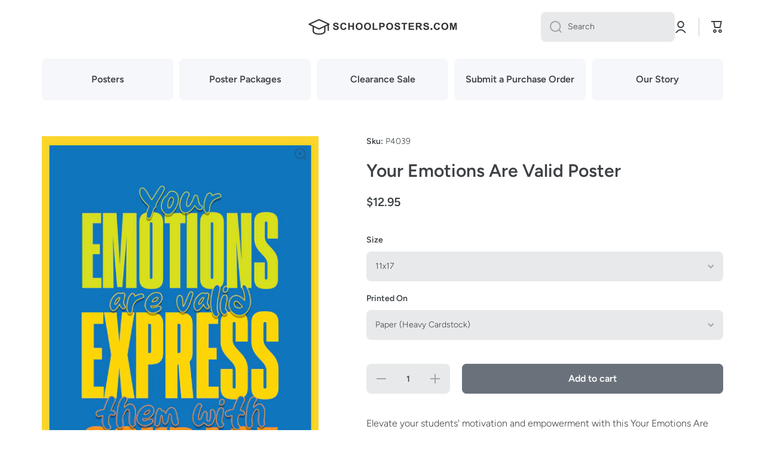

--- FILE ---
content_type: text/javascript
request_url: https://schoolposters.com/cdn/shop/t/27/assets/global.js?v=127095085647997701611700143025
body_size: 13365
content:
function getFocusableElements(container){return Array.from(container.querySelectorAll("summary, a[href], button:enabled, [tabindex]:not([tabindex^='-']), [draggable], area, input:not([type=hidden]):enabled, select:enabled, textarea:enabled, object, iframe"))}document.querySelectorAll('[id^="Details-"] summary').forEach(summary=>{summary.setAttribute("role","button"),summary.setAttribute("aria-expanded","false"),summary.nextElementSibling.getAttribute("id")&&summary.setAttribute("aria-controls",summary.nextElementSibling.id),summary.addEventListener("click",event=>{event.currentTarget.setAttribute("aria-expanded",!event.currentTarget.closest("details").hasAttribute("open"))}),!summary.closest("header-drawer")&&summary.parentElement.addEventListener("keyup",onKeyUpEscape)});const trapFocusHandlers={};var mncont=!1;function trapFocus(container,elementToFocus=container){var elements=getFocusableElements(container),first=elements[0],last=elements[elements.length-1];removeTrapFocus(),trapFocusHandlers.focusin=event=>{event.target!==container&&event.target!==last&&event.target!==first||document.addEventListener("keydown",trapFocusHandlers.keydown)},trapFocusHandlers.focusout=function(){document.removeEventListener("keydown",trapFocusHandlers.keydown)},trapFocusHandlers.keydown=function(event){event.code.toUpperCase()==="TAB"&&(event.target===last&&!event.shiftKey&&(event.preventDefault(),first.focus()),(event.target===container||event.target===first)&&event.shiftKey&&(event.preventDefault(),last.focus()))},document.addEventListener("focusout",trapFocusHandlers.focusout),document.addEventListener("focusin",trapFocusHandlers.focusin),elementToFocus.focus()}try{document.querySelector(":focus-visible")}catch{focusVisiblePolyfill()}function focusVisiblePolyfill(){const navKeys=["ARROWUP","ARROWDOWN","ARROWLEFT","ARROWRIGHT","TAB","ENTER","SPACE","ESCAPE","HOME","END","PAGEUP","PAGEDOWN"];let currentFocusedElement=null,mouseClick=null;window.addEventListener("keydown",event=>{navKeys.includes(event.code.toUpperCase())&&(mouseClick=!1)}),window.addEventListener("mousedown",event=>{mouseClick=!0}),window.addEventListener("focus",()=>{currentFocusedElement&&currentFocusedElement.classList.remove("focused"),!mouseClick&&(currentFocusedElement=document.activeElement,currentFocusedElement.classList.add("focused"))},!0)}function pauseAllMedia(){document.querySelectorAll(".js-youtube").forEach(video=>{video.contentWindow.postMessage('{"event":"command","func":"pauseVideo","args":""}',"*")}),document.querySelectorAll(".js-vimeo").forEach(video=>{video.contentWindow.postMessage('{"method":"pause"}',"*")}),document.querySelectorAll("video").forEach(video=>video.pause()),document.querySelectorAll("product-model").forEach(model=>{model.modelViewerUI&&model.modelViewerUI.pause()})}function removeTrapFocus(elementToFocus=null){document.removeEventListener("focusin",trapFocusHandlers.focusin),document.removeEventListener("focusout",trapFocusHandlers.focusout),document.removeEventListener("keydown",trapFocusHandlers.keydown),elementToFocus&&elementToFocus.focus()}function onKeyUpEscape(event){if(event.code.toUpperCase()!=="ESCAPE")return;const openDetailsElement=event.target.closest("details[open]");if(!openDetailsElement)return;const summaryElement=openDetailsElement.querySelector("summary");openDetailsElement.removeAttribute("open"),summaryElement.setAttribute("aria-expanded",!1),summaryElement.focus()}class QuantityInput extends HTMLElement{constructor(){super(),this.input=this.querySelector("input"),this.changeEvent=new Event("change",{bubbles:!0}),this.querySelectorAll("button").forEach(button=>button.addEventListener("click",this.onButtonClick.bind(this)))}onButtonClick(event){event.preventDefault();const previousValue=this.input.value;event.target.name==="plus"?this.input.stepUp():this.input.stepDown(),previousValue!==this.input.value&&this.input.dispatchEvent(this.changeEvent)}}customElements.define("quantity-input",QuantityInput);function debounce(fn,wait){let t;return(...args)=>{clearTimeout(t),t=setTimeout(()=>fn.apply(this,args),wait)}}function fetchConfig(type="json"){return{method:"POST",headers:{"Content-Type":"application/json",Accept:`application/${type}`}}}typeof window.Shopify>"u"&&(window.Shopify={}),Shopify.bind=function(fn,scope){return function(){return fn.apply(scope,arguments)}},Shopify.setSelectorByValue=function(selector,value){for(var i=0,count=selector.options.length;i<count;i++){var option=selector.options[i];if(value==option.value||value==option.innerHTML)return selector.selectedIndex=i,i}},Shopify.addListener=function(target,eventName,callback){target.addEventListener?target.addEventListener(eventName,callback,!1):target.attachEvent("on"+eventName,callback)},Shopify.postLink=function(path,options){options=options||{};var method=options.method||"post",params=options.parameters||{},form=document.createElement("form");form.setAttribute("method",method),form.setAttribute("action",path);for(var key in params){var hiddenField=document.createElement("input");hiddenField.setAttribute("type","hidden"),hiddenField.setAttribute("name",key),hiddenField.setAttribute("value",params[key]),form.appendChild(hiddenField)}document.body.appendChild(form),form.submit(),document.body.removeChild(form)},Shopify.CountryProvinceSelector=function(country_domid,province_domid,options){this.countryEl=document.getElementById(country_domid),this.provinceEl=document.getElementById(province_domid),this.provinceContainer=document.getElementById(options.hideElement||province_domid),Shopify.addListener(this.countryEl,"change",Shopify.bind(this.countryHandler,this)),this.initCountry(),this.initProvince()},Shopify.CountryProvinceSelector.prototype={initCountry:function(){var value=this.countryEl.getAttribute("data-default");Shopify.setSelectorByValue(this.countryEl,value),this.countryHandler()},initProvince:function(){var value=this.provinceEl.getAttribute("data-default");value&&this.provinceEl.options.length>0&&Shopify.setSelectorByValue(this.provinceEl,value)},countryHandler:function(e){var opt=this.countryEl.options[this.countryEl.selectedIndex],raw=opt.getAttribute("data-provinces"),provinces=JSON.parse(raw);if(this.clearOptions(this.provinceEl),provinces&&provinces.length==0)this.provinceContainer.style.display="none";else{for(var i=0;i<provinces.length;i++){var opt=document.createElement("option");opt.value=provinces[i][0],opt.innerHTML=provinces[i][1],this.provinceEl.appendChild(opt)}this.provinceContainer.style.display=""}},clearOptions:function(selector){for(;selector.firstChild;)selector.removeChild(selector.firstChild)},setOptions:function(selector,values){for(var i=0,count=values.length;i<values.length;i++){var opt=document.createElement("option");opt.value=values[i],opt.innerHTML=values[i],selector.appendChild(opt)}}};class MenuDrawer extends HTMLElement{constructor(){super(),this.mainDetailsToggle=this.querySelector("details"),navigator.platform==="iPhone"&&document.documentElement.style.setProperty("--viewport-height",`${window.innerHeight}px`),this.addEventListener("keyup",this.onKeyUp.bind(this)),this.addEventListener("focusout",this.onFocusOut.bind(this)),this.bindEvents()}bindEvents(){this.querySelectorAll("summary").forEach(summary=>summary.addEventListener("click",this.onSummaryClick.bind(this))),this.querySelectorAll("button:not(.close-menu-js)").forEach(button=>button.addEventListener("click",this.onCloseButtonClick.bind(this))),this.querySelectorAll(".close-menu-js").forEach(button=>button.addEventListener("click",this.onMenuCloseButtonClick.bind(this)))}onMenuCloseButtonClick(){this.querySelector(".main-menu-button").dispatchEvent(new Event("click"))}onKeyUp(event){if(event.code.toUpperCase()!=="ESCAPE")return;const openDetailsElement=event.target.closest("details[open]");openDetailsElement&&(openDetailsElement===this.mainDetailsToggle?this.closeMenuDrawer(event,this.mainDetailsToggle.querySelector("summary")):this.closeSubmenu(openDetailsElement))}onSummaryClick(event){const summaryElement=event.currentTarget,detailsElement=summaryElement.parentNode,parentMenuElement=detailsElement.closest(".has-submenu"),isOpen=detailsElement.hasAttribute("open"),reducedMotion=window.matchMedia("(prefers-reduced-motion: reduce)");function addTrapFocus(){trapFocus(summaryElement.nextElementSibling,detailsElement.querySelector("button")),summaryElement.nextElementSibling.removeEventListener("transitionend",addTrapFocus)}detailsElement===this.mainDetailsToggle?(isOpen&&event.preventDefault(),isOpen?this.closeMenuDrawer(event,summaryElement):this.openMenuDrawer(summaryElement)):setTimeout(()=>{detailsElement.classList.add("menu-opening"),summaryElement.setAttribute("aria-expanded",!0),parentMenuElement&&parentMenuElement.classList.add("submenu-open"),!reducedMotion||reducedMotion.matches?addTrapFocus():summaryElement.nextElementSibling.addEventListener("transitionend",addTrapFocus)},100)}openMenuDrawer(summaryElement){setTimeout(()=>{this.mainDetailsToggle.classList.add("menu-opening")}),summaryElement.setAttribute("aria-expanded",!0),trapFocus(this.mainDetailsToggle,summaryElement),document.body.setAttribute("data-top",window.pageYOffset),document.body.style.top=`-${window.pageYOffset}px`,document.body.classList.add("fixed-position"),document.body.classList.add(`overflow-hidden-${this.dataset.breakpoint}`)}closeMenuDrawer(event,elementToFocus=!1){if(event===void 0)return;this.mainDetailsToggle.classList.remove("menu-opening"),this.mainDetailsToggle.querySelectorAll("details").forEach(details=>{setTimeout(()=>{details.removeAttribute("open"),details.classList.remove("menu-opening")},200)}),this.mainDetailsToggle.querySelectorAll(".submenu-open").forEach(submenu=>{submenu.classList.remove("submenu-open")});var scrollPosition=document.body.getAttribute("data-top");document.body.style.removeProperty("top"),document.body.classList.remove(`overflow-hidden-${this.dataset.breakpoint}`),document.body.classList.remove("fixed-position"),document.querySelector("sticky-header")&&document.body.classList.add("close_drawer_menu"),window.scrollTo({top:scrollPosition,behavior:"instant"}),removeTrapFocus(elementToFocus),this.closeAnimation(this.mainDetailsToggle)}onFocusOut(event){setTimeout(()=>{this.mainDetailsToggle.hasAttribute("open")&&!this.mainDetailsToggle.contains(document.activeElement)&&this.closeMenuDrawer()})}onCloseButtonClick(event){const detailsElement=event.currentTarget.closest("details");this.closeSubmenu(detailsElement)}closeSubmenu(detailsElement){const parentMenuElement=detailsElement.closest(".submenu-open");parentMenuElement&&parentMenuElement.classList.remove("submenu-open"),detailsElement.classList.remove("menu-opening"),detailsElement.querySelector("summary").setAttribute("aria-expanded",!1),removeTrapFocus(detailsElement.querySelector("summary")),this.closeAnimation(detailsElement)}closeAnimation(detailsElement){let animationStart;const handleAnimation=time=>{animationStart===void 0&&(animationStart=time),time-animationStart<400?window.requestAnimationFrame(handleAnimation):(detailsElement.removeAttribute("open"),detailsElement.closest("details[open]")&&trapFocus(detailsElement.closest("details[open]"),detailsElement.querySelector("summary")))};window.requestAnimationFrame(handleAnimation)}}customElements.define("menu-drawer",MenuDrawer);class HeaderDrawer extends MenuDrawer{constructor(){super()}openMenuDrawer(summaryElement){this.header=this.header||document.querySelector(".section-header"),this.borderOffset=0,document.documentElement.style.setProperty("--header-bottom-position",`${parseInt(this.header.getBoundingClientRect().bottom-this.borderOffset)}px`),this.header.classList.add("menu-open"),setTimeout(()=>{this.mainDetailsToggle.classList.add("menu-opening")}),summaryElement.setAttribute("aria-expanded",!0),trapFocus(this.mainDetailsToggle,summaryElement),document.body.setAttribute("data-top",window.pageYOffset),document.body.style.top=`-${window.pageYOffset}px`,document.body.classList.add("fixed-position"),document.body.classList.add(`overflow-hidden-${this.dataset.breakpoint}`)}closeMenuDrawer(event,elementToFocus){super.closeMenuDrawer(event,elementToFocus),this.header.classList.remove("menu-open")}}customElements.define("header-drawer",HeaderDrawer);class ModalDialog extends HTMLElement{constructor(){super(),this.querySelector('[id^="ModalClose-"]')&&this.querySelector('[id^="ModalClose-"]').addEventListener("click",this.hide.bind(this)),this.addEventListener("keyup",event=>{event.code.toUpperCase()==="ESCAPE"&&this.hide()}),this.classList.contains("media-modal")?this.addEventListener("pointerup",event=>{event.pointerType==="mouse"&&!event.target.closest("deferred-media, product-model")&&this.hide()}):(this.addEventListener("click",event=>{event.hasOwnProperty("path")&&event.path[0].className==="popup-modal"&&this.hide()}),this.addEventListener("touchstart",event=>{event.target.className==="popup-modal"&&event.target.id!="age-verification-popup"&&this.hide()}))}connectedCallback(){this.moved||(this.moved=!0,document.body.appendChild(this))}show(opener){this.openedBy=opener;const popup=this.querySelector(".template-popup"),focuselement=this.querySelector("[tabindex]");document.body.style.paddingRight=this.getScrollbarWidth()+"px",document.body.classList.add("overflow-hidden"),this.setAttribute("open",""),popup&&popup.loadContent(),trapFocus(this,this.querySelector('[role="dialog"]'));var intervalForFocus=setTimeout(function(){focuselement&&focuselement.focus()},100);window.pauseAllMedia(),intervalForFocus=!1}hide(){this.removeAttribute("open"),removeTrapFocus(this.openedBy),window.pauseAllMedia(),setTimeout(function(){document.body.classList.remove("overflow-hidden"),document.body.dispatchEvent(new CustomEvent("modalClosed")),document.body.style.paddingRight=""},200)}getScrollbarWidth(){return window.innerWidth-document.documentElement.clientWidth}}customElements.define("modal-dialog",ModalDialog);class ModalOpener extends HTMLElement{constructor(){super();const button=this.querySelector("button");button&&button.addEventListener("click",()=>{const modal=document.querySelector(this.getAttribute("data-modal"));modal&&modal.show(button)})}}customElements.define("modal-opener",ModalOpener);class DeferredMedia extends HTMLElement{constructor(){super();const poster=this.querySelector('[id^="Deferred-Poster-"]');poster&&poster.addEventListener("click",this.loadContent.bind(this))}loadContent(focus=!0){if(window.pauseAllMedia(),!this.getAttribute("loaded")){const content=document.createElement("div");content.appendChild(this.querySelector("template").content.firstElementChild.cloneNode(!0)),this.setAttribute("loaded",!0);const deferredElement=this.appendChild(content.querySelector("video, model-viewer, iframe"));focus&&deferredElement.focus()}}}customElements.define("deferred-media",DeferredMedia);class SliderComponent extends HTMLElement{constructor(){if(super(),this.rtl=document.documentElement.hasAttribute("dir"),this.classList.contains("slider-desktop")&&(this.moving=!1,setTimeout(this.sliderDesktop.bind(this),100)),this.classList.contains("slider-desktop")||!this.classList.contains("slider")&&!this.classList.contains("slider-js")){var wrapper=document.createElement("div");wrapper.classList.add("slider__overflow-hidden--phone"),this.parentNode.insertBefore(wrapper,this),wrapper.appendChild(this)}if(!this.classList.contains("slider")&&!this.classList.contains("slider-js"))return;this.classList.contains("slider-js")?this.slider=this.querySelectorAll(".slider")[0]:this.slider=this,this.sliderItems=this.querySelectorAll(".slider__slide");const parentElement=this.parentElement.parentElement.parentElement;this.buttons=parentElement.querySelectorAll(".slider__buttons button"),this.buttons_thumb=parentElement.querySelector(".slider__buttons"),this.buttons.length&&(this.buttons_thumb=this.buttons_thumb.classList.contains("slider__buttons--slider"),this.buttons_thumb&&(this.thumbnail_list=parentElement.querySelector(".thumbnail-slider__list")),this.slider.toscroll=Math.round(this.sliderItems.length/this.buttons.length),!this.buttons_thumb&&this.buttons.forEach(button=>{button.addEventListener("click",this.onButtonClick.bind(this))}),this.initPages(),this.slider.addEventListener("scroll",this.update.bind(this)))}sliderDesktop(){this.windowWidth=-1e6;const _parent=this.closest(".featured-collection-items");this.desktop_button_prev=_parent.querySelector(".slider-desktop__buttons__prev"),this.desktop_button_next=_parent.querySelector(".slider-desktop__buttons__next"),this.desktop_item=this.lastChild,this.resizeHandlerSliderDesktop(),this.desktop_button_prev.addEventListener("click",this.desktopButtonPrev.bind(this)),this.desktop_button_next.addEventListener("click",this.desktopButtonNext.bind(this)),window.addEventListener("resize",this.resizeHandlerSliderDesktop.bind(this),!1),this.parentNode.addEventListener("touchstart",this.touchstartHandler.bind(this)),this.closest(".featured-collection-items").addEventListener("touchmove",this.touchemoveHandler.bind(this)),this.closest(".featured-collection-items").addEventListener("touchend",this.touchendHandler.bind(this)),this.parentNode.addEventListener("mousedown",this.mousedownHandler.bind(this)),this.closest(".featured-collection-items").addEventListener("mousemove",this.mousemoveHandler.bind(this)),this.closest(".featured-collection-items").addEventListener("click",this.mouseupHandler.bind(this)),this.closest(".featured-collection-items").addEventListener("mouseleave",this.mouseupHandler.bind(this))}resizeHandlerSliderDesktop(){if(this.desktop_item_width=this.lastChild.offsetWidth,!(this.windowWidth==window.innerWidth||this.desktop_item_width==0)){if(this.windowWidth=window.innerWidth,this.scroll_all_page=!(this.classList.contains("slider-desktop--scroll-one")&&!("ontouchstart"in document.documentElement)),this.setAttribute("data-page",0),this.visible_items=Math.round(this.parentElement.offsetWidth/this.desktop_item.offsetWidth),this.desktop_pages=this.scroll_all_page?Math.ceil(this.children.length/this.visible_items)-1:this.children.length-this.visible_items,this.visible_items_width=this.visible_items*this.desktop_item.offsetWidth,this.minimal_value=Number(this.desktop_item.getBoundingClientRect().left-this.getBoundingClientRect().left-this.visible_items_width+this.desktop_item_width)*-1,this.rtl){var page=this.desktop_pages,diff=this.children.length-(page+1)*this.visible_items,index=diff>=0?page*this.visible_items:this.children.length-diff*-1-(this.visible_items-diff*-1);index=diff>=0?Math.min((page+1)*this.visible_items-1,this.children.length-1):this.children.length-1,this.minimal_value=this.children[index].offsetLeft}this.desktopButtonPrev(),this.desktop_button_prev.classList.add("slider-desktop__buttons__hide"),this.desktop_pages>0?this.desktop_button_next.classList.remove("slider-desktop__buttons__hide"):this.desktop_button_next.classList.add("slider-desktop__buttons__hide"),this.scroll_step=this.scroll_all_page?this.desktop_item_width*this.visible_items:this.desktop_item_width,this.visible_items>this.children.length?this.classList.add("justify-content-center-js"):this.classList.remove("justify-content-center-js"),this.classList.remove("slider-desktop--hide-items")}}desktopButtonPrev(){var scroll_step=this.scroll_step,page=Math.max(Number(this.getAttribute("data-page"))-1,0),val=Math.round(Math.min(scroll_step*page*-1,0));this.rtl&&(val=Math.round(Math.min(scroll_step*page*-1,0))*-1),this.style.transform=`translate3d(${val}px, 0px, 0px)`,this.setAttribute("data-page",page),page==0&&this.desktop_button_prev.classList.add("slider-desktop__buttons__hide"),page<this.desktop_pages&&this.desktop_button_next.classList.remove("slider-desktop__buttons__hide")}desktopButtonNext(){var scroll_step=this.scroll_step,page=Math.min(Number(this.getAttribute("data-page"))+1,this.desktop_pages),val=Math.round(Math.max(scroll_step*page*-1,this.minimal_value));this.rtl&&(val=val*-1),this.style.transform=`translate3d(${val}px, 0px, 0px)`,this.setAttribute("data-page",page),page>0&&this.desktop_button_prev.classList.remove("slider-desktop__buttons__hide"),page==this.desktop_pages&&this.desktop_button_next.classList.add("slider-desktop__buttons__hide")}touchstartHandler(event){if(window.innerWidth<=576||this.children.length<=this.visible_items)return!1;this.mouse_position_on_click=event.touches[0].clientX,this.mouse_clientY=window.scrollY,this.moving=!0,this.classList.add("slider-desktop-no-animations")}touchemoveHandler(event){if(!this.moving)return!1;var scroll=event.touches[0].clientX-this.mouse_position_on_click,page=Number(this.getAttribute("data-page")),val=0;if(this.scroll_all_page){scroll=scroll>0?Math.min(scroll,window.innerWidth):Math.max(scroll,window.innerWidth*-1);var diff=this.children.length-(page+1)*this.visible_items,index=diff>=0?page*this.visible_items:this.children.length-diff*-1-(this.visible_items-diff*-1);this.rtl&&(index=diff>=0?Math.min((page+1)*this.visible_items-1,this.children.length-1):this.children.length-1),val=this.children[index].offsetLeft*-1+scroll,this.rtl||(val=Math.max(val,this.minimal_value-window.innerWidth/4),val=Math.min(val,window.innerWidth/4))}else scroll=scroll>0?Math.min(scroll,this.desktop_item_width):Math.max(scroll,this.desktop_item_width*-1),scroll=this.rtl?scroll*-1:scroll,val=this.scroll_step*page*-1+scroll,this.rtl&&(val=val*-1);this.style.transform=`translate3d(${val}px, 0px, 0px)`}touchendHandler(event){if(!this.moving)return!1;this.moving=!1,this.classList.remove("slider-desktop-no-animations");var delta=100;if(this.mouse_position_on_click>event.changedTouches[0].clientX+delta)event.preventDefault(),this.rtl?this.desktopButtonPrev():this.desktopButtonNext();else if(this.mouse_position_on_click<event.changedTouches[0].clientX-delta)event.preventDefault(),this.rtl?this.desktopButtonNext():this.desktopButtonPrev();else{var page=Number(this.getAttribute("data-page")),val=Math.max(this.scroll_step*page*-1,this.minimal_value);this.rtl&&(val=val*-1),this.style.transform=`translate3d(${val}px, 0px, 0px)`}}mousedownHandler(event){if(event.button!=0||window.innerWidth<=576||this.children.length<=this.visible_items)return!1;this.mouse_position_on_click=event.screenX,this.moving=!0,this.classList.add("slider-desktop-no-animations")}mousemoveHandler(event){if(!this.moving)return!1;var scroll=event.screenX-this.mouse_position_on_click,page=Number(this.getAttribute("data-page")),val=0;if(this.scroll_all_page){scroll=scroll>0?Math.min(scroll,window.innerWidth/2):Math.max(scroll,window.innerWidth/2*-1);var diff=this.children.length-(page+1)*this.visible_items,index=diff>=0?page*this.visible_items:this.children.length-diff*-1-(this.visible_items-diff*-1);this.rtl&&(index=diff>=0?Math.min((page+1)*this.visible_items-1,this.children.length-1):this.children.length-1),val=this.children[index].offsetLeft*-1+scroll}else scroll=scroll>0?Math.min(scroll,this.desktop_item_width):Math.max(scroll,this.desktop_item_width*-1),scroll=this.rtl?scroll*-1:scroll,val=this.scroll_step*page*-1+scroll,this.rtl&&(val=val*-1);this.style.transform=`translate3d(${val}px, 0px, 0px)`}mouseupHandler(event){if(!this.moving)return!1;this.moving=!1,this.classList.remove("slider-desktop-no-animations");var delta=this.desktop_item_width-50;if(this.mouse_position_on_click>event.screenX+delta)event.preventDefault(),this.rtl?this.desktopButtonPrev():this.desktopButtonNext();else if(this.mouse_position_on_click<event.screenX-delta)event.preventDefault(),this.rtl?this.desktopButtonNext():this.desktopButtonPrev();else{var page=Number(this.getAttribute("data-page")),val=Math.max(this.scroll_step*page*-1,this.minimal_value);this.rtl&&(val=val*-1),this.style.transform=`translate3d(${val}px, 0px, 0px)`}}initPages(){var sliderItemsToShow=Array.from(this.sliderItems).filter(element=>element.clientWidth>0);sliderItemsToShow=sliderItemsToShow.length?sliderItemsToShow:Array.from(this.sliderItems),this.sliderFirstItem=sliderItemsToShow[0],this.sliderLastItem=sliderItemsToShow[sliderItemsToShow.length-1],sliderItemsToShow.length!==0&&(this.slidesPerPage=Math.floor(this.clientWidth/sliderItemsToShow[0].clientWidth),this.totalPages=sliderItemsToShow.length-this.slidesPerPage+1,this.update())}resetPages(){this.sliderItems=this.querySelectorAll(".slider__slide"),this.initPages()}update(){var currentPage=Math.max(this.slider.scrollLeft/this.sliderLastItem.clientWidth/this.slider.toscroll,0),currentElement="false";document.documentElement.hasAttribute("dir")&&(currentPage=Math.min(this.slider.scrollLeft/this.sliderLastItem.clientWidth/this.slider.toscroll,0)*-1),this.sliderLastItem.clientWidth==this.slider.offsetWidth?currentPage=Math.floor(currentPage):currentPage=currentPage-Math.floor(currentPage)>.48?Math.ceil(currentPage):Math.floor(currentPage);var BreakException={},index=0;try{this.buttons.forEach(button=>{if(!isNaN(currentPage)){if(button.classList.contains("slider__button")?index=Number(Array.prototype.indexOf.call(button.parentElement.children,button)):index=Number(Array.prototype.indexOf.call(button.parentElement.parentElement.children,button.parentElement)),currentPage==index&&button.classList.contains("slider__button--current"))throw BreakException;currentPage!=index&&button.classList.contains("slider__button--current")&&button.classList.remove("slider__button--current"),currentPage==index&&(button.classList.add("slider__button--current"),currentElement=this.buttons_thumb?button.parentElement:!1)}})}catch(e){if(e!==BreakException)throw e}!this.buttons_thumb||currentElement=="false"||(this.thumbnail_list.scrollLeft+this.slider.offsetWidth<currentElement.offsetLeft+currentElement.offsetWidth&&this.thumbnail_list.scrollTo({left:currentElement.offsetLeft-this.thumbnail_list.offsetWidth+currentElement.offsetWidth-this.sliderFirstItem.offsetLeft}),currentElement.offsetLeft<this.thumbnail_list.scrollLeft&&this.thumbnail_list.scrollTo({left:currentElement.offsetLeft-this.sliderFirstItem.offsetLeft}))}onButtonClick(event){event.preventDefault();var parent=event.target.parentElement,index=Number(Array.prototype.indexOf.call(parent.children,event.target))*this.slider.toscroll;Shopify.designMode&&this.initPages();var slideScrollPosition=(this.sliderFirstItem.clientWidth+this.sliderFirstItem.offsetLeft*2)*index;document.documentElement.hasAttribute("dir")&&(this.buttons.length==this.childNodes.length?slideScrollPosition=slideScrollPosition*-1:slideScrollPosition=slideScrollPosition/2*-1+this.sliderFirstItem.clientWidth),this.slider.scrollTo({left:slideScrollPosition})}}customElements.define("slider-component",SliderComponent);class SlideshowComponent extends SliderComponent{constructor(){super(),this.sliderControlWrapper=this.querySelector(".slider-buttons"),this.enableSliderLooping=!0,this.sliderControlWrapper&&(this.sliderFirstItemNode=this.slider.querySelector(".slideshow__slide"),this.sliderItemsToShow.length>0&&(this.currentPage=1),this.sliderControlLinksArray=Array.from(this.sliderControlWrapper.querySelectorAll(".slider-counter__link")),this.sliderControlLinksArray.forEach(link=>link.addEventListener("click",this.linkToSlide.bind(this))),this.slider.addEventListener("scroll",this.setSlideVisibility.bind(this)),this.setSlideVisibility(),this.slider.getAttribute("data-autoplay")==="true"&&this.setAutoPlay())}setAutoPlay(){this.sliderAutoplayButton=this.querySelector(".slideshow__autoplay"),this.autoplaySpeed=this.slider.dataset.speed*1e3,this.sliderAutoplayButton.addEventListener("click",this.autoPlayToggle.bind(this)),this.addEventListener("mouseover",this.focusInHandling.bind(this)),this.addEventListener("mouseleave",this.focusOutHandling.bind(this)),this.addEventListener("focusin",this.focusInHandling.bind(this)),this.addEventListener("focusout",this.focusOutHandling.bind(this)),this.play(),this.autoplayButtonIsSetToPlay=!0}onButtonClick(event){super.onButtonClick(event);const isFirstSlide=this.currentPage===1,isLastSlide=this.currentPage===this.sliderItemsToShow.length;!isFirstSlide&&!isLastSlide||(isFirstSlide&&event.currentTarget.name==="previous"?this.slideScrollPosition=this.slider.scrollLeft+this.sliderFirstItemNode.clientWidth*this.sliderItemsToShow.length:isLastSlide&&event.currentTarget.name==="next"&&(this.slideScrollPosition=0),this.slider.scrollTo({left:this.slideScrollPosition}))}update(){super.update(),this.sliderControlButtons=this.querySelectorAll(".slider-counter__link"),this.prevButton.removeAttribute("disabled"),this.sliderControlButtons.length&&(this.sliderControlButtons.forEach(link=>{link.classList.remove("slider-counter__link--active"),link.removeAttribute("aria-current")}),this.sliderControlButtons[this.currentPage-1].classList.add("slider-counter__link--active"),this.sliderControlButtons[this.currentPage-1].setAttribute("aria-current",!0))}autoPlayToggle(){this.togglePlayButtonState(this.autoplayButtonIsSetToPlay),this.autoplayButtonIsSetToPlay?this.pause():this.play(),this.autoplayButtonIsSetToPlay=!this.autoplayButtonIsSetToPlay}focusOutHandling(event){const focusedOnAutoplayButton=event.target===this.sliderAutoplayButton||this.sliderAutoplayButton.contains(event.target);!this.autoplayButtonIsSetToPlay||focusedOnAutoplayButton||this.play()}focusInHandling(event){(event.target===this.sliderAutoplayButton||this.sliderAutoplayButton.contains(event.target))&&this.autoplayButtonIsSetToPlay?this.play():this.autoplayButtonIsSetToPlay&&this.pause()}play(){this.slider.setAttribute("aria-live","off"),clearInterval(this.autoplay),this.autoplay=setInterval(this.autoRotateSlides.bind(this),this.autoplaySpeed)}pause(){this.slider.setAttribute("aria-live","polite"),clearInterval(this.autoplay)}togglePlayButtonState(pauseAutoplay){pauseAutoplay?(this.sliderAutoplayButton.classList.add("slideshow__autoplay--paused"),this.sliderAutoplayButton.setAttribute("aria-label",window.accessibilityStrings.playSlideshow)):(this.sliderAutoplayButton.classList.remove("slideshow__autoplay--paused"),this.sliderAutoplayButton.setAttribute("aria-label",window.accessibilityStrings.pauseSlideshow))}autoRotateSlides(){const slideScrollPosition=this.currentPage===this.sliderItems.length?0:this.slider.scrollLeft+this.slider.querySelector(".slideshow__slide").clientWidth;this.slider.scrollTo({left:slideScrollPosition})}setSlideVisibility(){this.sliderItemsToShow.forEach((item,index)=>{const button=item.querySelector("a");index===this.currentPage-1?(button&&button.removeAttribute("tabindex"),item.setAttribute("aria-hidden","false"),item.removeAttribute("tabindex")):(button&&button.setAttribute("tabindex","-1"),item.setAttribute("aria-hidden","true"),item.setAttribute("tabindex","-1"))})}linkToSlide(event){event.preventDefault();const slideScrollPosition=this.slider.scrollLeft+this.sliderFirstItemNode.clientWidth*(this.sliderControlLinksArray.indexOf(event.currentTarget)+1-this.currentPage);this.slider.scrollTo({left:slideScrollPosition})}}customElements.define("slideshow-component",SlideshowComponent);class VariantSelects extends HTMLElement{constructor(){super(),this.addEventListener("change",this.onVariantChange),this.stickycartselect=this.classList.contains("sticky-cart-select"),this.staticUrl=this.classList.contains("variant-radios--static-url")}onVariantChange(){this.updateOptions(),this.updateMasterId(),this.updatePickupAvailability(),this.removeErrorMessage(),this.updateVariantStatuses(),this.currentVariant?(this.updateMedia(),!this.staticUrl&&this.updateURL(),this.updateVariantInput(),this.renderProductInfo(),this.updateShareUrl()):(this.toggleAddButton(!0,"",!0,`product-form-${this.dataset.section}`),this.toggleAddButton(!0,"",!0,`sticky-cart-${this.dataset.section}`),this.setUnavailable())}updateOptions(){this.options=Array.from(this.querySelectorAll("select"),select=>select.value)}updateMasterId(){this.currentVariant=this.getVariantData().find(variant=>{if(this.stickycartselect){if(variant.id==this.options[0])return variant}else return!variant.options.map((option,index)=>this.options[index]===option).includes(!1)})}updateMedia(){if(!this.currentVariant||!this.currentVariant.featured_media)return;document.getElementById(`MediaGallery-${this.dataset.section}`).setActiveMedia(`${this.dataset.section}-${this.currentVariant.featured_media.id}`,!0);const modalContent=document.querySelector(`#ProductModal-${this.dataset.section} .product-media-modal__content`);if(!modalContent)return;const newMediaModal=modalContent.querySelector(`[data-media-id="${this.currentVariant.featured_media.id}"]`);modalContent.prepend(newMediaModal)}updateURL(){!this.currentVariant||this.dataset.updateUrl==="false"||window.history.replaceState({},"",`${this.dataset.url}?variant=${this.currentVariant.id}`)}updateShareUrl(){const shareButton=document.getElementById(`Share-${this.dataset.section}`);shareButton&&shareButton.updateUrl(`${window.shopUrl}${this.dataset.url}?variant=${this.currentVariant.id}`)}updateVariantInput(){document.querySelectorAll(`#product-form-${this.dataset.section}, #product-form-installment`).forEach(productForm=>{const input=productForm.querySelector('input[name="id"]');input.value=this.currentVariant.id,input.dispatchEvent(new Event("change",{bubbles:!0}))})}updatePickupAvailability(){const pickUpAvailability=document.querySelector("pickup-availability");pickUpAvailability&&(this.currentVariant&&this.currentVariant.available?pickUpAvailability.fetchAvailability(this.currentVariant.id):(pickUpAvailability.removeAttribute("available"),pickUpAvailability.innerHTML=""))}removeErrorMessage(){const section=this.closest("section");if(!section)return;const productForm=section.querySelector("product-form");productForm&&productForm.handleErrorMessage()}renderProductInfo(){fetch(`${this.dataset.url}?variant=${this.currentVariant.id}&section_id=${this.dataset.originalSection?this.dataset.originalSection:this.dataset.section}`).then(response=>response.text()).then(responseText=>{function renderProductInfoHandler(id,id_source,_this){const html=new DOMParser().parseFromString(responseText,"text/html"),destination=document.getElementById(id),source=html.getElementById(id_source);source&&destination&&(destination.innerHTML=source.innerHTML);const price=document.getElementById(id);price&&price.classList.remove("visibility-hidden"),_this.toggleAddButton(!_this.currentVariant.available,window.variantStrings.soldOut)}const dataset_source=this.dataset.originalSection?this.dataset.originalSection:this.dataset.section;renderProductInfoHandler(`price-${this.dataset.section}`,`price-${dataset_source}`,this),renderProductInfoHandler(`information-${this.dataset.section}`,`information-${dataset_source}`,this),renderProductInfoHandler(`badge__container-${this.dataset.section}`,`badge__container-${dataset_source}`,this),renderProductInfoHandler(`inventory-${this.dataset.section}`,`inventory-${dataset_source}`,this),renderProductInfoHandler(`sticky-cart-${this.dataset.section}`,`sticky-cart-${dataset_source}`,this),this.stickycartselect&&(renderProductInfoHandler(`variant-radios-${this.dataset.section}`,`variant-radios-${this.dataset.section}`,this),renderProductInfoHandler(`variant-selects-${this.dataset.section}`,`variant-selects-${this.dataset.section}`,this))})}toggleAddButton(disable=!0,text,modifyClass=!0,id){id=id||`product-form-${this.dataset.section}`;const productForm=document.getElementById(id);if(!productForm)return;const addButton=productForm.querySelector('[name="add"]'),addButtonText=productForm.querySelector('[name="add"] > span');addButton&&(disable?(addButton.setAttribute("disabled","disabled"),text&&(addButtonText.textContent=text)):(addButton.removeAttribute("disabled"),addButtonText.textContent=window.variantStrings.addToCart))}setUnavailable(){const button=document.getElementById(`product-form-${this.dataset.section}`);if(button)var addButton=button.querySelector('[name="add"]'),addButtonText=button.querySelector('[name="add"] > span');const buttonSticky=document.getElementById(`sticky-cart-${this.dataset.section}`);if(buttonSticky)var addButtonStickyText=buttonSticky.querySelector('[name="add"] > span');var price=document.getElementById(`price-${this.dataset.section}`),information=document.getElementById(`information-${this.dataset.section}`),badge__container=document.getElementById(`badge__container-${this.dataset.section}`),inventory=document.getElementById(`inventory-${this.dataset.section}`),stickycartselect=document.getElementById(`sticky-cart-select-${this.dataset.section}`);button&&(addButtonText.textContent=window.variantStrings.unavailable),buttonSticky&&(addButtonStickyText.textContent=window.variantStrings.unavailable),price&&price.classList.add("visibility-hidden"),information&&information.classList.add("visibility-hidden"),badge__container&&badge__container.classList.add("visibility-hidden"),inventory&&inventory.classList.add("visibility-hidden"),stickycartselect&&stickycartselect.classList.add("visibility-hidden")}getVariantData(){return this.variantData=this.variantData||JSON.parse(this.querySelector('[type="application/json"]').textContent),this.variantData}updateVariantStatuses(){const selectedOptionOneVariants=this.variantData.filter(variant=>this.querySelector(":checked").value===variant.option1),inputWrappers=[...this.querySelectorAll(".product-form__input")];inputWrappers.forEach((option,index)=>{if(index===0)return;const optionInputs=[...option.querySelectorAll('input[type="radio"], option')],previousOptionSelected=inputWrappers[index-1].querySelector(":checked").value,availableOptionInputsValue=selectedOptionOneVariants.filter(variant=>variant.available&&variant[`option${index}`]===previousOptionSelected).map(variantOption=>variantOption[`option${index+1}`]);this.setInputAvailability(optionInputs,availableOptionInputsValue)})}}customElements.define("variant-selects",VariantSelects);class VariantRadios extends VariantSelects{constructor(){super()}setInputAvailability(listOfOptions,listOfAvailableOptions){listOfOptions.forEach(input=>{listOfAvailableOptions.includes(input.getAttribute("value"))?input.classList.remove("disabled"):input.classList.add("disabled")})}updateOptions(){const fieldsets=Array.from(this.querySelectorAll("fieldset"));this.options=fieldsets.map(fieldset=>Array.from(fieldset.querySelectorAll("input")).find(radio=>radio.checked).value)}}customElements.define("variant-radios",VariantRadios);class fullscreenObject extends HTMLElement{constructor(){super(),this.resizeHandler(),setTimeout(this.resizeHandler.bind(this),500),window.addEventListener("resize",this.resizeHandler.bind(this),!1)}resizeHandler(){var intViewportWidth=window.innerWidth,intViewportHeight=window.innerHeight,child=this.closest("section"),parent=child.parentNode,index=Array.prototype.indexOf.call(parent.children,child),bottom_padding=Number(this.hasAttribute("data-bottom-padding")?this.getAttribute("data-bottom-padding"):0),breadcrumb=document.querySelectorAll(".breadcrumb");intViewportWidth<=992?this.style.height="auto":index==0||index==1&&breadcrumb.length?this.style.height=intViewportHeight-child.offsetTop-bottom_padding+"px":this.style.height=intViewportHeight-bottom_padding+"px"}}customElements.define("fullscreen-object",fullscreenObject);class toggleAnimation extends HTMLElement{constructor(){super(),!this.classList.contains("admin-panel--no-js")&&(this.accordion="chm-toggle--accordion",this.toggleClass=".chm-toggle",this.toggleContent=".chm-toggle__content",this.boxes=this.querySelectorAll("summary"),this.boxes.length&&(this.bindEvents(),this.resizeHandler(),window.addEventListener("resize",this.resizeHandler.bind(this),!1)))}bindEvents(){const _this=this;this.boxes.forEach(box=>{box.addEventListener("click",event=>{event.preventDefault();var details=event.target.closest(_this.toggleClass),content=details.querySelector(_this.toggleContent),childs=_this.querySelectorAll("[open]");if(details.hasAttribute("open")){if(details.classList.remove("toggle-opening"),!_this.classList.contains(_this.accordion))return setTimeout(function(){details.removeAttribute("open")},300),!1}else details.setAttribute("open",""),setTimeout(function(){_this.resizeHandler(),details.classList.add("toggle-opening")},0);if(childs.lenght<=0||!_this.classList.contains(_this.accordion))return!1;childs.forEach(child=>{child.classList.remove("toggle-opening"),setTimeout(function(){child.removeAttribute("open")},300)})})})}resizeHandler(){this.querySelectorAll("[open] "+this.toggleContent).forEach(box=>{box.style.setProperty("--scroll-height",box.scrollHeight+1+"px")})}}customElements.define("toggle-component",toggleAnimation);function setCookie(d,e,b){var c="";if(b){var a=new Date;a.setTime(a.getTime()+864e5*b),c="; expires="+a.toUTCString()}document.cookie=d+"="+(e||"")+c+"; path=/"}function getCookie(e){for(var c=e+"=",d=document.cookie.split(";"),b=0;b<d.length;b++){for(var a=d[b];a.charAt(0)==" ";)a=a.substring(1,a.length);if(a.indexOf(c)==0)return a.substring(c.length,a.length)}return null}function eraseCookie(a){document.cookie=a+"=; Path=/; Expires=Thu, 01 Jan 1970 00:00:01 GMT;"}class mapSectionHandler extends HTMLElement{constructor(){super(),this.map_src="https://maps.googleapis.com/maps/api/js?sensor=false&key="+this.getAttribute("data-api-key"),this.zoom_level=this.getAttribute("data-zoom-level"),this.map_address=this.getAttribute("data-map-address"),this.show_pin=this.getAttribute("data-show-pin")=="true",window.addEventListener("mapLoaded",this.initMap.bind(this),!1);var scripts=document.querySelectorAll('[src*="'+this.map_src+'"]');(!scripts.length||Shopify.designMode)&&this.loadMapScript()}loadMapScript(){var map_script=document.createElement("script");map_script.setAttribute("src",this.map_src),this.parentElement.appendChild(map_script),map_script.onload=()=>{window.dispatchEvent(event_map_loaded)}}initMap(){var show_pin=this.show_pin,mapOptions={zoom:Number(this.zoom_level),scrollwheel:!1,styles:[]};this.map_address==""&&(mapOptions.center={lat:-34.397,lng:150.644});var mapElement=this,map=new google.maps.Map(mapElement,mapOptions),geocoder=new google.maps.Geocoder,marker=new google.maps.Marker({map});function clear(){marker.setMap(null)}function geocode(request){clear(),geocoder.geocode(request).then(result=>{const{results}=result;return map.setCenter(results[0].geometry.location),show_pin&&(marker.setPosition(results[0].geometry.location),marker.setMap(map)),results}).catch(e=>{console.log("Geocode was not successful for the following reason: "+e)})}geocode({address:this.map_address})}}const event_map_loaded=new Event("mapLoaded");customElements.define("map-section",mapSectionHandler);class progressCircle extends HTMLElement{constructor(){super(),this.full_time=Number(this.getAttribute("data-duration")),this.percent_text=this.querySelector("[data-percent]"),this.percent=Number(this.percent_text.getAttribute("data-percent")),this.percentStart=0,this.progressDelay=0,this.intervalTimer=!1,this.parentElement.addEventListener("mouseenter",this.mouseEnter.bind(this)),this.scrollEvent(),window.addEventListener("scroll",this.scrollEvent.bind(this),!1),window.addEventListener("resize",this.scrollEvent.bind(this),!1)}scrollEvent(){if(this.getBoundingClientRect().top>window.innerHeight||this.classList.contains("inited"))return!1;this.classList.add("inited"),this.init()}init(){this.percentStart=0,this.progressDelay=this.full_time/this.percent,this.classList.add("progress--animated"),this.intervalTimer=setInterval(this.timerDelay.bind(this),this.progressDelay)}mouseEnter(){this.percentStart>=this.percent&&window.innerWidth>992&&(this.classList.remove("progress--animated"),setTimeout(this.init.bind(this),10))}timerDelay(){this.percentStart+=1,this.percent_text.innerHTML=this.percentStart,this.percentStart>=this.percent&&clearInterval(this.intervalTimer)}}customElements.define("progress-circle",progressCircle);class tickerHandler extends HTMLElement{constructor(){super(),this.width=0,this.ticker=this.querySelector(".ticker__container"),Shopify.designMode?setTimeout(this.resizeHandler.bind(this),100):this.resizeHandler(),window.addEventListener("resize",this.resizeHandler.bind(this),!1)}resizeHandler(){if(this.width!=window.innerWidth){this.width=window.innerWidth,this.ticker.classList.remove("ticker--animation");var boxes=this.querySelectorAll(".ticker--clone");boxes.length&&boxes.forEach(e=>e.remove());var length=window.innerWidth/this.ticker.offsetWidth,clone=!1;length=length==1/0?5:length;for(var i=0;i<length;i++)clone=this.ticker.cloneNode(!0),clone.classList.add("ticker--clone"),clone.classList.add("ticker--animation"),this.append(clone);this.ticker.classList.add("ticker--animation")}}}customElements.define("ticker-section",tickerHandler);class showAllFacets extends HTMLElement{constructor(){super(),this.parent=this.closest(".facets__display__content"),this.classToWork="show-all-items",this.addEventListener("click",this.handler.bind(this),!1)}handler(){this.parent.classList.contains(this.classToWork)?this.parent.classList.remove(this.classToWork):this.parent.classList.add(this.classToWork),window.dispatchEvent(new Event("resize"))}}customElements.define("show-all-facets",showAllFacets);class headerMenuTiles extends HTMLElement{constructor(){super(),this.querySelectorAll(".submenu-design__simple").length&&(this.resizeHandler(),window.addEventListener("resize",this.resizeHandler.bind(this),!1))}resizeHandler(){this.querySelectorAll(".submenu--to-left--js").forEach(item=>{item.classList.remove("submenu--to-left--js")});var offsetLeft=this.querySelector("nav").offsetLeft;this.querySelectorAll(".submenu-position-js").forEach(item=>{item.querySelector(".tiles-menu-item").addEventListener("mouseover",function(event){var submenu=item.querySelector(".submenu-design__simple"),position=offsetLeft+submenu.offsetParent.offsetLeft+submenu.clientWidth*2;window.innerWidth<position&&this.parentNode.classList.add("submenu--to-left--js")})})}}customElements.define("header-menu-tiles",headerMenuTiles);class variantOptionsHandler extends HTMLElement{constructor(){super(),this.querySelectorAll(".product-card__variant-item").forEach(item=>{item.addEventListener("mouseenter",this.hoverHandler.bind(item),!1),item.addEventListener("click",this.hoverHandler.bind(item),!1)})}hoverHandler(event){if(window.innerWidth<993&&event.type=="mouseenter")return!1;window.innerWidth<993&&event.preventDefault();const image_src=this.getAttribute("data-image-src");if(image_src=="")return!1;const product_card__image=this.closest(".product-card").querySelector(".product-card__image");product_card__image.setAttribute("href",this.getAttribute("href"));const product_card__image_tag=product_card__image.querySelectorAll("img");product_card__image_tag.length>1&&product_card__image_tag[1].remove(),product_card__image_tag[0].setAttribute("src",image_src),product_card__image_tag[0].setAttribute("srcset",image_src)}}customElements.define("product-card__variants",variantOptionsHandler);class termsCheckboxHandler extends HTMLElement{constructor(){super(),this.querySelector("input").addEventListener("change",this.changeHandler.bind(this),!1)}changeHandler(event){event.target.checked?this.classList.add("checked"):this.classList.remove("checked")}}customElements.define("terms_and_condition-checkbox",termsCheckboxHandler);class bigSliderHandler extends HTMLElement{constructor(){super(),this.ctrlLeft=this.querySelector(".ctrl .ctrl__button:first-of-type"),this.ctrlRight=this.querySelector(".ctrl .ctrl__button:last-of-type"),this.mouse_position_on_click=0,this.new_slide=!1,this.slider=!1,this.change_timer=!1,this.change_time_delay=500,this.slider_time=this.hasAttribute("data-autoplay")?Number(this.getAttribute("data-autoplay")):!1,this.video_autoplay=this.getAttribute("data-video-autoplay")=="true",this.resizeHandler(),setTimeout(this.resizeHandler.bind(this),500),this.ctrlLeft.addEventListener("click",this.sliderToLeft.bind(this)),this.ctrlRight.addEventListener("click",this.sliderToRight.bind(this)),this.addEventListener("touchstart",this.touchstartHandler.bind(this)),this.addEventListener("touchend",this.touchendHandler.bind(this)),this.addEventListener("mousedown",this.mousedownHandler.bind(this)),this.addEventListener("click",this.mouseupHandler.bind(this)),window.addEventListener("resize",this.resizeHandler.bind(this),!1),this.querySelectorAll(".big-slider__dots__item").forEach(item=>{item.addEventListener("click",this.dotsClick.bind(this))}),this.querySelectorAll(".video-ctrl__play").forEach(item=>{item.addEventListener("click",this.videoButtonHandler.bind(this))});var _this=this;if(this.querySelectorAll("video").forEach(item=>{item.addEventListener("play",event=>{var duration=Math.max(this.slider_time,Math.round((Number(event.target.duration)-Number(event.target.currentTime))*1e3));clearTimeout(_this.slider),_this.slider=setTimeout(_this.sliderToRight.bind(_this),duration)})}),setTimeout(this.deleteImagesLazy.bind(this),1e3),this.classList.add("big-slider-initialized"),this.slider_time&&this.startAutoplay(),this.slider_time&&document.addEventListener("scroll",this.documentScrollHandler.bind(this)),this.scroll_down=!0,this.video_autoplay&&setTimeout(this.checkVideoSlide.bind(this),1e3),this.deletePlayForExcludedBrowsers(),!!this.querySelectorAll('[data-type="youtube"]').length){var tag=document.createElement("script");tag.src="https://www.youtube.com/iframe_api";var firstScriptTag=document.getElementsByTagName("script")[0];firstScriptTag.parentNode.insertBefore(tag,firstScriptTag)}}documentScrollHandler(e){var window_y=window.scrollY,offset_top=this.parentNode.offsetTop,object_bottom_position=this.offsetHeight+offset_top;window_y>object_bottom_position-100?(this.scroll_down&&clearTimeout(this.slider),this.scroll_down=!1):(!this.scroll_down&&this.startAutoplay(),this.scroll_down=!0)}startChangeDelay(){clearTimeout(this.change_timer),this.classList.add("change-current-slide"),this.change_timer=setTimeout(this.stopChangeDelay.bind(this),this.change_time_delay)}stopChangeDelay(){this.classList.remove("change-current-slide")}startAutoplay(){clearTimeout(this.slider),this.slider=setTimeout(this.sliderToRight.bind(this),this.slider_time)}videoButtonHandler(event){event.preventDefault();var action=event.target.classList.contains("video-active")?"pause":"play";this.playPauseVideo(event.target,action)}resizeHandler(){var _this=this;_this.querySelector(".slideshow-active-in-start")&&_this.querySelector(".slideshow-active-in-start").classList.remove("slideshow-active-in-start"),setTimeout(function(){_this.classList.remove("big-slider-initialized");var item_height=0;if(window.innerWidth<993){_this.style.height="",_this.querySelectorAll(".slideshow").forEach(item2=>{var play_button=item2.querySelector(".video-ctrl__play");play_button&&(play_button.style.top=Number(item2.querySelector(".image-hover-scaling__image").offsetHeight-play_button.offsetHeight-10)+"px"),_this.excludedBrowsers()&&(item_height=Math.max(item_height,item2.scrollHeight))}),_this.excludedBrowsers()||(item_height=_this.querySelector(".slideshow.active").offsetHeight);var additional_height=Math.max(_this.ctrlLeft.offsetHeight,_this.querySelector(".big-slider__dots").offsetHeight+8);_this.ctrlLeft.style.top=Number(item_height+40)+"px",_this.ctrlRight.style.top=Number(item_height+40)+"px",item_height+=additional_height>8?additional_height+40:0}else{var item=_this.querySelector(".slideshow.active");_this.ctrlLeft.style.top="",_this.ctrlRight.style.top="",item_height=item.offsetHeight}_this.style.height=Math.round(item_height)+"px",_this.classList.add("big-slider-initialized"),_this.resizePlayer()},200)}deleteImagesLazy(){this.querySelectorAll("[loading]").forEach(item=>{item.removeAttribute("loading")})}dotsClick(event){this.new_slide=!0,this.startChangeDelay(),event.target.parentNode.querySelector(".active").classList.remove("active"),event.target.classList.add("active");var index=Number(event.target.getAttribute("data-index"));this.querySelector(`.big-slider__items ${this.getItemName()}.active`).classList.remove("active"),this.querySelectorAll(`.big-slider__items ${this.getItemName()}`)[index].classList.add("active");var videoPlayer=this.querySelector(".video-active");videoPlayer&&videoPlayer.querySelector(".video-active").dispatchEvent(new Event("click")),this.slider_time&&this.startAutoplay(),this.videoHandler(),this.resizeHandler()}sliderToLeft(){this.new_slide=!0,this.startChangeDelay(),this.querySelector(`.big-slider__items ${this.getItemName()}.active`).previousSibling?this.querySelectorAll(".for-buttons--js").forEach(item=>{var slider_child=item.querySelector(`${this.getItemName()}.active`);slider_child.classList.remove("active"),slider_child.previousSibling.classList.add("active")}):this.querySelectorAll(".for-buttons--js").forEach(item=>{item.querySelector(`${this.getItemName()}.active`).classList.remove("active"),item.querySelectorAll(`${this.getItemName()}`)[item.querySelectorAll(`${this.getItemName()}`).length-1].classList.add("active")});var videoPlayer=this.querySelector(".video-active");videoPlayer&&videoPlayer.querySelector(".video-active").dispatchEvent(new Event("click")),this.slider_time&&this.startAutoplay(),this.videoHandler(),this.resizeHandler()}sliderToRight(){this.new_slide=!0,this.startChangeDelay();var active_slide=!1;this.querySelector(`.big-slider__items ${this.getItemName()}.active`).nextSibling?this.querySelectorAll(".for-buttons--js").forEach(item=>{var slider_child=item.querySelector(`${this.getItemName()}.active`);slider_child.classList.remove("active"),slider_child.nextSibling.classList.add("active")}):this.querySelectorAll(".for-buttons--js").forEach(item=>{item.querySelector(`${this.getItemName()}.active`).classList.remove("active"),item.querySelectorAll(".for-buttons__item--js")[0].classList.add("active")});var videoPlayer=this.querySelector(".video-active");videoPlayer&&videoPlayer.querySelector(".video-active").dispatchEvent(new Event("click")),this.slider_time&&this.startAutoplay(),this.videoHandler(),this.resizeHandler()}videoHandler(){this.deletePlayForExcludedBrowsers(),this.video_autoplay&&this.checkVideoSlide()}checkVideoSlide(active_slide){var video_button=this.querySelector(".slideshow.active .video-ctrl__play");video_button&&video_button.dispatchEvent(new Event("click"))}deletePlayForExcludedBrowsers(){if(this.excludedBrowsers()){var video_button=this.querySelector(".slideshow.active .video-ctrl__play");video_button.remove()}}touchstartHandler(event){this.mouse_position_on_click=event.touches[0].clientX}touchendHandler(event){var delta=50;this.mouse_position_on_click>event.changedTouches[0].clientX+delta?this.sliderToRight():this.mouse_position_on_click<event.changedTouches[0].clientX-delta&&this.sliderToLeft()}mousedownHandler(event){this.mouse_position_on_click=event.screenX}mouseupHandler(event){var delta=50;this.mouse_position_on_click>event.screenX+delta?(event.preventDefault(),this.sliderToRight()):this.mouse_position_on_click<event.screenX-delta&&(event.preventDefault(),this.sliderToLeft())}getItemName(){return".for-buttons__item--js"}resizePlayer(ratio){var media_player=this.querySelectorAll(".slide-media");if(media_player[0]){var ratio=ratio||16/9,playerWidth,playerHeight;media_player.forEach(item=>{var win=item.closest(".slideshow").querySelector(".image-hover-scaling__image"),width=win.offsetWidth,height=win.offsetHeight,slide_video_html=item.parentNode,current=item;slide_video_html.style.height=height+"px",width/ratio<height?(playerWidth=Math.ceil(height*ratio),current.style.width=playerWidth+"px",current.style.height=height+"px",current.style.left=Math.round(Number((width-playerWidth)/2))+"px",current.style.top=0):(playerHeight=Math.ceil(width/ratio),current.style.width=width+"px",current.style.height=playerHeight+"px",current.style.left=0,current.style.top=Math.round(Number((height-playerHeight)/2))+"px")})}}postMessageToPlayer(player,command){player==null||command==null||player.contentWindow.postMessage(JSON.stringify(command),"*")}playPauseVideo(target,control){var item,slideType,player,video;if(item=target.closest(".slideshow").querySelector(".video-container"),slideType=item.getAttribute("data-type"),player=item.querySelector("iframe"),slideType==="youtube"){if(!player){var id=item.querySelector("[id]").getAttribute("id"),vid_id=id.split("_____").shift(),_this=this,mute=item.getAttribute("data-mute")=="true"?1:0;player=new YT.Player(id,{height:"520",width:"980",videoId:vid_id,playerVars:{playsinline:1,mute,controls:0,fs:0,iv_load_policy:3,rel:0,showinfo:0,modestbranding:1,loop:1,autoplay:1},events:{onStateChange:this.onStateChange.bind(this,item)}}),player=item.querySelector("iframe"),setTimeout(function(){_this.postMessageToPlayer(player,{event:"command",func:"playVideo"})},0);return}switch(control){case"play":this.new_slide&&(this.postMessageToPlayer(player,{event:"command",func:"stopVideo"}),this.new_slide=!1),this.postMessageToPlayer(player,{event:"command",func:"playVideo"});break;case"pause":this.postMessageToPlayer(player,{event:"command",func:"pauseVideo"});break}}else slideType==="video"&&(video=item.querySelector("video"),video!=null&&(control==="play"?(this.new_slide&&(video.currentTime=0,this.new_slide=!1),playVideo(target,video,this.excludedBrowsers())):(video.pause(),playButtonPause(target,video,this.excludedBrowsers()))))}onStateChange(item,event){var _parent=item.closest(".slideshow");if(event.data!=1){playButtonPause(_parent.querySelector(".video-ctrl__play"));return}playButton(_parent.querySelector(".video-ctrl__play"));var duration=Math.round((event.target.getDuration()-event.target.getCurrentTime())*1e3);clearTimeout(this.slider),this.slider=setTimeout(this.sliderToRight.bind(this),duration)}excludedBrowsers(){return navigator.userAgent.indexOf("MiuiBrowser")>-1}}customElements.define("big-slider",bigSliderHandler);async function playVideo(target,videoElem,excluded_browsers){if(excluded_browsers)return!1;try{await videoElem.play(),playButton(target)}catch{playButtonPause(target)}}function playButton(target){target.classList.add("video-active"),target.closest(".slideshow").classList.add("video-active"),target.closest(".slideshow").classList.add("video-loaded")}function playButtonPause(target,videoElem,excluded_browsers){target.classList.remove("video-active"),target.closest(".slideshow").classList.remove("video-active")}class ProductRecommendations extends HTMLElement{constructor(){super()}connectedCallback(){const handleIntersection=(entries,observer)=>{entries[0].isIntersecting&&(observer.unobserve(this),fetch(this.dataset.url).then(response=>response.text()).then(text=>{const html=document.createElement("div");html.innerHTML=text;const recommendations=html.querySelector("product-recommendations");recommendations&&recommendations.innerHTML.trim().length&&(this.innerHTML=recommendations.innerHTML),!this.querySelector(".product-card-complementary")&&this.classList.contains("complementary-products")&&(this.closest(".chm-toggle")&&this.closest(".chm-toggle").remove(),this.remove()),html.querySelector(".grid__item")&&this.classList.add("product-recommendations--loaded"),initImageScale()}).catch(e=>{console.error(e)}))};new IntersectionObserver(handleIntersection.bind(this),{rootMargin:"0px 0px 400px 0px"}).observe(this)}}customElements.define("product-recommendations",ProductRecommendations);class drawerInner extends HTMLElement{constructor(){super(),window.addEventListener("resize",this.resizeHandler.bind(this),!1),this.resizeHandler()}resizeHandler(){this.scrollTop=0}}customElements.define("drawer-inner",drawerInner);class AnnouncementBar extends HTMLElement{constructor(){super(),this.delay=Number(this.getAttribute("data-delay"))*1e3,this.start(),this.addEventListener("mouseover",this.over.bind(this)),this.addEventListener("mouseleave",this.leave.bind(this))}over(){this.stop()}leave(){this.start()}start(){this.intervalID=setInterval(this.startSlider.bind(this),this.delay)}stop(){clearInterval(this.intervalID)}startSlider(){var item=this.querySelector(".active"),parent=item.parentElement,length=this.querySelectorAll(".announcement-bar-js").length-1,index=Number(Array.prototype.indexOf.call(parent.children,item)),el=!1;item.classList.remove("active"),item.classList.remove("active-show"),index>=length?el=this.querySelectorAll(".announcement-bar-js")[0]:el=item.nextElementSibling,el.classList.add("active"),setTimeout(function(){el.classList.add("active-show")},50)}}customElements.define("announcement-bar",AnnouncementBar);class CollectionsTabs extends HTMLElement{constructor(){super(),this.settings=this.getAttribute("data-settings"),this.featured_col_tabs=this.parentNode.querySelector("featured-collection-tabs-content"),this.tabs__indicator=this.querySelector(".tabs__indicator"),this.querySelectorAll(".featured-collection-tabs__item-main").forEach(button=>{button.addEventListener("click",this.onTabClick.bind(this)),button.addEventListener("keydown",event=>{event.code.toUpperCase()=="ENTER"&&event.currentTarget.dispatchEvent(new Event("click"))})}),this.querySelectorAll(".featured-collection-tabs__item-secondary").forEach(button=>{button.addEventListener("click",this.onTabSecondaryClick.bind(this)),button.addEventListener("keydown",event=>{event.code.toUpperCase()=="ENTER"&&event.currentTarget.dispatchEvent(new Event("click"))})});var active_item=this.querySelector(".featured-collection-tabs__container-secondary:not(.hide)");active_item&&active_item.querySelector(".animation-underline--active").dispatchEvent(new Event("click")),document.addEventListener("DOMContentLoaded",this.initIndicatorLineStart.bind(this)),Shopify.designMode&&setTimeout(this.initIndicatorLineStart.bind(this),200)}initIndicatorLineStart(){this.initIndicatorLine(this.querySelectorAll(".featured-collection-tabs__item-main")[0]),document.addEventListener("visibilitychange",()=>{this.initIndicatorLine(this.querySelector(".featured-collection-tabs__item-main.animation-underline--active"))}),window.addEventListener("resize",()=>{this.initIndicatorLine(this.querySelector(".featured-collection-tabs__item-main.animation-underline--active"))})}onTabClick(e){e.preventDefault();var current_target=e.currentTarget;current_target.parentNode.querySelector(".animation-underline--active").classList.remove("animation-underline--active"),current_target.classList.add("animation-underline--active"),this.initIndicatorLine(current_target);var data_index=current_target.getAttribute("data-index");this.querySelector(".featured-collection-tabs__container-secondary:not(.hide)")&&this.querySelector(".featured-collection-tabs__container-secondary:not(.hide)").classList.add("hide"),this.querySelector('[data-items-index="'+data_index+'"]')&&(this.querySelector('[data-items-index="'+data_index+'"]').classList.remove("hide"),this.querySelector('[data-items-index="'+data_index+'"] .animation-underline--active').dispatchEvent(new Event("click")))}initIndicatorLine(current_target){if(current_target){var _x=current_target.offsetLeft,_y=Number(current_target.offsetTop)+Number(current_target.getBoundingClientRect().height),_w=Number(current_target.offsetWidth);this.tabs__indicator.style.top=_y+"px",this.tabs__indicator.style.left=_x+"px",this.tabs__indicator.style.width=_w+"px"}}onTabSecondaryClick(e){e.preventDefault(),e.currentTarget.parentNode.querySelector(".animation-underline--active").classList.remove("animation-underline--active"),e.currentTarget.classList.add("animation-underline--active");var collection=e.currentTarget.getAttribute("data-handle"),placeholder=e.currentTarget.getAttribute("data-placeholder"),_this=this;this.featured_col_tabs.querySelector('[data-handle-loaded="'+collection+'"]')?this.featured_col_tabs.querySelector(".active")?(window.dispatchEvent(new Event("resize",{bubbles:!0})),this.featured_col_tabs.querySelector(".active").classList.add("tab__smooth_hide"),setTimeout(function(){_this.featured_col_tabs.querySelector(".active").classList.remove("tab__smooth_hide"),_this.featured_col_tabs.querySelector(".active").classList.remove("active"),_this.featured_col_tabs.querySelector('[data-handle-loaded="'+collection+'"]').classList.add("active"),_this.featured_col_tabs.querySelector('[data-handle-loaded="'+collection+'"]').classList.add("tab__smooth_hide"),setTimeout(function(){_this.featured_col_tabs.querySelector('[data-handle-loaded="'+collection+'"]').classList.add("tab__smooth_show"),setTimeout(function(){_this.featured_col_tabs.querySelector('[data-handle-loaded="'+collection+'"]').classList.remove("tab__smooth_hide"),_this.featured_col_tabs.querySelector('[data-handle-loaded="'+collection+'"]').classList.remove("tab__smooth_show"),window.dispatchEvent(new Event("resize",{bubbles:!0})),initImageScale()},300)},10)},250)):this.featured_col_tabs.querySelector('[data-handle-loaded="'+collection+'"]').classList.add("active"):this.getProducts(collection,placeholder)}getProducts(currentproducts,placeholder){var _this=this;this.featured_col_tabs.querySelector(".active")&&this.featured_col_tabs.querySelector(".active").classList.add("tab__smooth_hide"),fetch(`${window.shopUrl}/collections/${currentproducts}?view=ajax_tabs&sort_by=${_this.settings}___${placeholder}`).then(response=>response.text()).then(responseText=>{this.featured_col_tabs.querySelector(".active")&&(this.featured_col_tabs.querySelector(".active").classList.remove("tab__smooth_hide"),this.featured_col_tabs.querySelector(".active").classList.remove("active"));var content=document.createElement("div");content.classList.add("active"),content.classList.add("tab__smooth_hide"),content.classList.add("featured-collection-tab-products"),content.setAttribute("data-handle-loaded",currentproducts),content.setAttribute("role","tabpanel"),content.innerHTML=responseText,this.featured_col_tabs.appendChild(content),setTimeout(function(){content.classList.add("tab__smooth_show"),setTimeout(function(){content.classList.remove("tab__smooth_hide"),content.classList.remove("tab__smooth_show"),initImageScale()},300)},10)})}}customElements.define("featured-collection-tabs",CollectionsTabs),document.addEventListener("DOMContentLoaded",event=>{window.addEventListener("resize",initImageScale),setTimeout(initImageScale,200)});function initImageScale(){document.querySelectorAll(".image-hover-scaling__image").forEach(item=>{var _scale=1+(item.offsetWidth>item.offsetHeight?20/item.offsetWidth:20/item.offsetHeight);!item.closest(".image-hover-scaling-internal")&&item.style.setProperty("--scale-image",_scale),item.closest(".image-banner")&&(!item.closest(".page-fullwidth")&&!item.closest(".image-banner__internal-hover")?item.style.setProperty("--scale-image",_scale):item.style.removeProperty("--scale-image")),item.parentNode.querySelector(".collection-list-type1-pad")&&item.parentNode.querySelector(".collection-list-type1-pad").style.setProperty("--zoom_scale",_scale)})}const isIOS=["iPad Simulator","iPhone Simulator","iPod Simulator","iPad","iPhone","iPod"].indexOf(navigator.platform)!==-1;isIOS&&document.querySelectorAll(".color__swatch--image [loading]").forEach(item=>{item.removeAttribute("loading")});
//# sourceMappingURL=/cdn/shop/t/27/assets/global.js.map?v=127095085647997701611700143025
